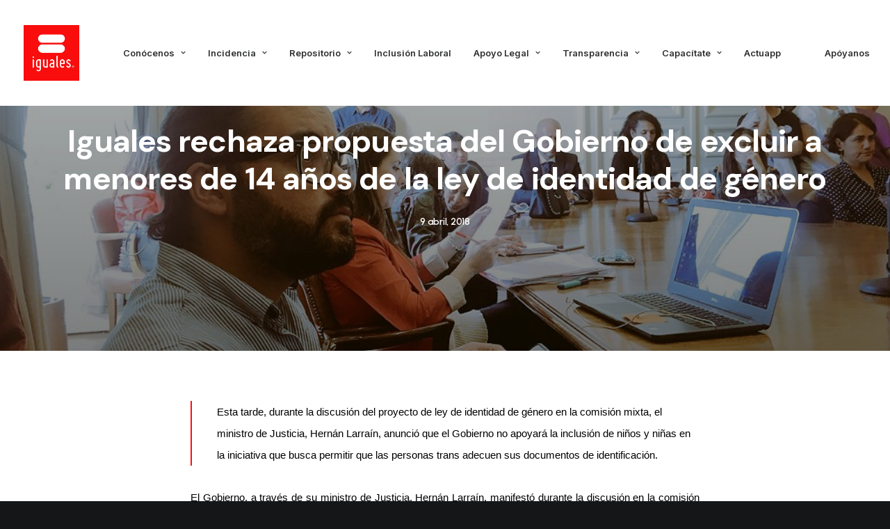

--- FILE ---
content_type: text/html; charset=UTF-8
request_url: https://iguales.cl/iguales-rechaza-propuesta-del-gobierno-excluir-menores-14-anos-la-ley-identidad-genero/
body_size: 18433
content:
<!DOCTYPE html>
<html class="no-touch" lang="es" xmlns="http://www.w3.org/1999/xhtml">
<head>
<meta http-equiv="Content-Type" content="text/html; charset=UTF-8">
<meta name="viewport" content="width=device-width, initial-scale=1">
<link rel="profile" href="http://gmpg.org/xfn/11">
<link rel="pingback" href="https://iguales.cl/xmlrpc.php">
<title>Iguales rechaza propuesta del Gobierno de excluir a menores de 14 años de la ley de identidad de género &#8211; Iguales</title>
<meta name='robots' content='max-image-preview:large' />
<link rel='dns-prefetch' href='//www.googletagmanager.com' />
<link rel='dns-prefetch' href='//fonts.googleapis.com' />
<link rel="alternate" type="application/rss+xml" title="Iguales &raquo; Feed" href="https://iguales.cl/feed/" />
<link rel="alternate" type="application/rss+xml" title="Iguales &raquo; Feed de los comentarios" href="https://iguales.cl/comments/feed/" />
<link rel="alternate" type="application/rss+xml" title="Iguales &raquo; Comentario Iguales rechaza propuesta del Gobierno de excluir a menores de 14 años de la ley de identidad de género del feed" href="https://iguales.cl/iguales-rechaza-propuesta-del-gobierno-excluir-menores-14-anos-la-ley-identidad-genero/feed/" />
<link rel="alternate" title="oEmbed (JSON)" type="application/json+oembed" href="https://iguales.cl/wp-json/oembed/1.0/embed?url=https%3A%2F%2Figuales.cl%2Figuales-rechaza-propuesta-del-gobierno-excluir-menores-14-anos-la-ley-identidad-genero%2F" />
<link rel="alternate" title="oEmbed (XML)" type="text/xml+oembed" href="https://iguales.cl/wp-json/oembed/1.0/embed?url=https%3A%2F%2Figuales.cl%2Figuales-rechaza-propuesta-del-gobierno-excluir-menores-14-anos-la-ley-identidad-genero%2F&#038;format=xml" />
<style id='wp-img-auto-sizes-contain-inline-css' type='text/css'>
img:is([sizes=auto i],[sizes^="auto," i]){contain-intrinsic-size:3000px 1500px}
/*# sourceURL=wp-img-auto-sizes-contain-inline-css */
</style>
<style id='wp-emoji-styles-inline-css' type='text/css'>

	img.wp-smiley, img.emoji {
		display: inline !important;
		border: none !important;
		box-shadow: none !important;
		height: 1em !important;
		width: 1em !important;
		margin: 0 0.07em !important;
		vertical-align: -0.1em !important;
		background: none !important;
		padding: 0 !important;
	}
/*# sourceURL=wp-emoji-styles-inline-css */
</style>
<style id='wp-block-library-inline-css' type='text/css'>
:root{--wp-block-synced-color:#7a00df;--wp-block-synced-color--rgb:122,0,223;--wp-bound-block-color:var(--wp-block-synced-color);--wp-editor-canvas-background:#ddd;--wp-admin-theme-color:#007cba;--wp-admin-theme-color--rgb:0,124,186;--wp-admin-theme-color-darker-10:#006ba1;--wp-admin-theme-color-darker-10--rgb:0,107,160.5;--wp-admin-theme-color-darker-20:#005a87;--wp-admin-theme-color-darker-20--rgb:0,90,135;--wp-admin-border-width-focus:2px}@media (min-resolution:192dpi){:root{--wp-admin-border-width-focus:1.5px}}.wp-element-button{cursor:pointer}:root .has-very-light-gray-background-color{background-color:#eee}:root .has-very-dark-gray-background-color{background-color:#313131}:root .has-very-light-gray-color{color:#eee}:root .has-very-dark-gray-color{color:#313131}:root .has-vivid-green-cyan-to-vivid-cyan-blue-gradient-background{background:linear-gradient(135deg,#00d084,#0693e3)}:root .has-purple-crush-gradient-background{background:linear-gradient(135deg,#34e2e4,#4721fb 50%,#ab1dfe)}:root .has-hazy-dawn-gradient-background{background:linear-gradient(135deg,#faaca8,#dad0ec)}:root .has-subdued-olive-gradient-background{background:linear-gradient(135deg,#fafae1,#67a671)}:root .has-atomic-cream-gradient-background{background:linear-gradient(135deg,#fdd79a,#004a59)}:root .has-nightshade-gradient-background{background:linear-gradient(135deg,#330968,#31cdcf)}:root .has-midnight-gradient-background{background:linear-gradient(135deg,#020381,#2874fc)}:root{--wp--preset--font-size--normal:16px;--wp--preset--font-size--huge:42px}.has-regular-font-size{font-size:1em}.has-larger-font-size{font-size:2.625em}.has-normal-font-size{font-size:var(--wp--preset--font-size--normal)}.has-huge-font-size{font-size:var(--wp--preset--font-size--huge)}.has-text-align-center{text-align:center}.has-text-align-left{text-align:left}.has-text-align-right{text-align:right}.has-fit-text{white-space:nowrap!important}#end-resizable-editor-section{display:none}.aligncenter{clear:both}.items-justified-left{justify-content:flex-start}.items-justified-center{justify-content:center}.items-justified-right{justify-content:flex-end}.items-justified-space-between{justify-content:space-between}.screen-reader-text{border:0;clip-path:inset(50%);height:1px;margin:-1px;overflow:hidden;padding:0;position:absolute;width:1px;word-wrap:normal!important}.screen-reader-text:focus{background-color:#ddd;clip-path:none;color:#444;display:block;font-size:1em;height:auto;left:5px;line-height:normal;padding:15px 23px 14px;text-decoration:none;top:5px;width:auto;z-index:100000}html :where(.has-border-color){border-style:solid}html :where([style*=border-top-color]){border-top-style:solid}html :where([style*=border-right-color]){border-right-style:solid}html :where([style*=border-bottom-color]){border-bottom-style:solid}html :where([style*=border-left-color]){border-left-style:solid}html :where([style*=border-width]){border-style:solid}html :where([style*=border-top-width]){border-top-style:solid}html :where([style*=border-right-width]){border-right-style:solid}html :where([style*=border-bottom-width]){border-bottom-style:solid}html :where([style*=border-left-width]){border-left-style:solid}html :where(img[class*=wp-image-]){height:auto;max-width:100%}:where(figure){margin:0 0 1em}html :where(.is-position-sticky){--wp-admin--admin-bar--position-offset:var(--wp-admin--admin-bar--height,0px)}@media screen and (max-width:600px){html :where(.is-position-sticky){--wp-admin--admin-bar--position-offset:0px}}

/*# sourceURL=wp-block-library-inline-css */
</style><style id='global-styles-inline-css' type='text/css'>
:root{--wp--preset--aspect-ratio--square: 1;--wp--preset--aspect-ratio--4-3: 4/3;--wp--preset--aspect-ratio--3-4: 3/4;--wp--preset--aspect-ratio--3-2: 3/2;--wp--preset--aspect-ratio--2-3: 2/3;--wp--preset--aspect-ratio--16-9: 16/9;--wp--preset--aspect-ratio--9-16: 9/16;--wp--preset--color--black: #000000;--wp--preset--color--cyan-bluish-gray: #abb8c3;--wp--preset--color--white: #ffffff;--wp--preset--color--pale-pink: #f78da7;--wp--preset--color--vivid-red: #cf2e2e;--wp--preset--color--luminous-vivid-orange: #ff6900;--wp--preset--color--luminous-vivid-amber: #fcb900;--wp--preset--color--light-green-cyan: #7bdcb5;--wp--preset--color--vivid-green-cyan: #00d084;--wp--preset--color--pale-cyan-blue: #8ed1fc;--wp--preset--color--vivid-cyan-blue: #0693e3;--wp--preset--color--vivid-purple: #9b51e0;--wp--preset--gradient--vivid-cyan-blue-to-vivid-purple: linear-gradient(135deg,rgb(6,147,227) 0%,rgb(155,81,224) 100%);--wp--preset--gradient--light-green-cyan-to-vivid-green-cyan: linear-gradient(135deg,rgb(122,220,180) 0%,rgb(0,208,130) 100%);--wp--preset--gradient--luminous-vivid-amber-to-luminous-vivid-orange: linear-gradient(135deg,rgb(252,185,0) 0%,rgb(255,105,0) 100%);--wp--preset--gradient--luminous-vivid-orange-to-vivid-red: linear-gradient(135deg,rgb(255,105,0) 0%,rgb(207,46,46) 100%);--wp--preset--gradient--very-light-gray-to-cyan-bluish-gray: linear-gradient(135deg,rgb(238,238,238) 0%,rgb(169,184,195) 100%);--wp--preset--gradient--cool-to-warm-spectrum: linear-gradient(135deg,rgb(74,234,220) 0%,rgb(151,120,209) 20%,rgb(207,42,186) 40%,rgb(238,44,130) 60%,rgb(251,105,98) 80%,rgb(254,248,76) 100%);--wp--preset--gradient--blush-light-purple: linear-gradient(135deg,rgb(255,206,236) 0%,rgb(152,150,240) 100%);--wp--preset--gradient--blush-bordeaux: linear-gradient(135deg,rgb(254,205,165) 0%,rgb(254,45,45) 50%,rgb(107,0,62) 100%);--wp--preset--gradient--luminous-dusk: linear-gradient(135deg,rgb(255,203,112) 0%,rgb(199,81,192) 50%,rgb(65,88,208) 100%);--wp--preset--gradient--pale-ocean: linear-gradient(135deg,rgb(255,245,203) 0%,rgb(182,227,212) 50%,rgb(51,167,181) 100%);--wp--preset--gradient--electric-grass: linear-gradient(135deg,rgb(202,248,128) 0%,rgb(113,206,126) 100%);--wp--preset--gradient--midnight: linear-gradient(135deg,rgb(2,3,129) 0%,rgb(40,116,252) 100%);--wp--preset--font-size--small: 13px;--wp--preset--font-size--medium: 20px;--wp--preset--font-size--large: 36px;--wp--preset--font-size--x-large: 42px;--wp--preset--spacing--20: 0.44rem;--wp--preset--spacing--30: 0.67rem;--wp--preset--spacing--40: 1rem;--wp--preset--spacing--50: 1.5rem;--wp--preset--spacing--60: 2.25rem;--wp--preset--spacing--70: 3.38rem;--wp--preset--spacing--80: 5.06rem;--wp--preset--shadow--natural: 6px 6px 9px rgba(0, 0, 0, 0.2);--wp--preset--shadow--deep: 12px 12px 50px rgba(0, 0, 0, 0.4);--wp--preset--shadow--sharp: 6px 6px 0px rgba(0, 0, 0, 0.2);--wp--preset--shadow--outlined: 6px 6px 0px -3px rgb(255, 255, 255), 6px 6px rgb(0, 0, 0);--wp--preset--shadow--crisp: 6px 6px 0px rgb(0, 0, 0);}:where(.is-layout-flex){gap: 0.5em;}:where(.is-layout-grid){gap: 0.5em;}body .is-layout-flex{display: flex;}.is-layout-flex{flex-wrap: wrap;align-items: center;}.is-layout-flex > :is(*, div){margin: 0;}body .is-layout-grid{display: grid;}.is-layout-grid > :is(*, div){margin: 0;}:where(.wp-block-columns.is-layout-flex){gap: 2em;}:where(.wp-block-columns.is-layout-grid){gap: 2em;}:where(.wp-block-post-template.is-layout-flex){gap: 1.25em;}:where(.wp-block-post-template.is-layout-grid){gap: 1.25em;}.has-black-color{color: var(--wp--preset--color--black) !important;}.has-cyan-bluish-gray-color{color: var(--wp--preset--color--cyan-bluish-gray) !important;}.has-white-color{color: var(--wp--preset--color--white) !important;}.has-pale-pink-color{color: var(--wp--preset--color--pale-pink) !important;}.has-vivid-red-color{color: var(--wp--preset--color--vivid-red) !important;}.has-luminous-vivid-orange-color{color: var(--wp--preset--color--luminous-vivid-orange) !important;}.has-luminous-vivid-amber-color{color: var(--wp--preset--color--luminous-vivid-amber) !important;}.has-light-green-cyan-color{color: var(--wp--preset--color--light-green-cyan) !important;}.has-vivid-green-cyan-color{color: var(--wp--preset--color--vivid-green-cyan) !important;}.has-pale-cyan-blue-color{color: var(--wp--preset--color--pale-cyan-blue) !important;}.has-vivid-cyan-blue-color{color: var(--wp--preset--color--vivid-cyan-blue) !important;}.has-vivid-purple-color{color: var(--wp--preset--color--vivid-purple) !important;}.has-black-background-color{background-color: var(--wp--preset--color--black) !important;}.has-cyan-bluish-gray-background-color{background-color: var(--wp--preset--color--cyan-bluish-gray) !important;}.has-white-background-color{background-color: var(--wp--preset--color--white) !important;}.has-pale-pink-background-color{background-color: var(--wp--preset--color--pale-pink) !important;}.has-vivid-red-background-color{background-color: var(--wp--preset--color--vivid-red) !important;}.has-luminous-vivid-orange-background-color{background-color: var(--wp--preset--color--luminous-vivid-orange) !important;}.has-luminous-vivid-amber-background-color{background-color: var(--wp--preset--color--luminous-vivid-amber) !important;}.has-light-green-cyan-background-color{background-color: var(--wp--preset--color--light-green-cyan) !important;}.has-vivid-green-cyan-background-color{background-color: var(--wp--preset--color--vivid-green-cyan) !important;}.has-pale-cyan-blue-background-color{background-color: var(--wp--preset--color--pale-cyan-blue) !important;}.has-vivid-cyan-blue-background-color{background-color: var(--wp--preset--color--vivid-cyan-blue) !important;}.has-vivid-purple-background-color{background-color: var(--wp--preset--color--vivid-purple) !important;}.has-black-border-color{border-color: var(--wp--preset--color--black) !important;}.has-cyan-bluish-gray-border-color{border-color: var(--wp--preset--color--cyan-bluish-gray) !important;}.has-white-border-color{border-color: var(--wp--preset--color--white) !important;}.has-pale-pink-border-color{border-color: var(--wp--preset--color--pale-pink) !important;}.has-vivid-red-border-color{border-color: var(--wp--preset--color--vivid-red) !important;}.has-luminous-vivid-orange-border-color{border-color: var(--wp--preset--color--luminous-vivid-orange) !important;}.has-luminous-vivid-amber-border-color{border-color: var(--wp--preset--color--luminous-vivid-amber) !important;}.has-light-green-cyan-border-color{border-color: var(--wp--preset--color--light-green-cyan) !important;}.has-vivid-green-cyan-border-color{border-color: var(--wp--preset--color--vivid-green-cyan) !important;}.has-pale-cyan-blue-border-color{border-color: var(--wp--preset--color--pale-cyan-blue) !important;}.has-vivid-cyan-blue-border-color{border-color: var(--wp--preset--color--vivid-cyan-blue) !important;}.has-vivid-purple-border-color{border-color: var(--wp--preset--color--vivid-purple) !important;}.has-vivid-cyan-blue-to-vivid-purple-gradient-background{background: var(--wp--preset--gradient--vivid-cyan-blue-to-vivid-purple) !important;}.has-light-green-cyan-to-vivid-green-cyan-gradient-background{background: var(--wp--preset--gradient--light-green-cyan-to-vivid-green-cyan) !important;}.has-luminous-vivid-amber-to-luminous-vivid-orange-gradient-background{background: var(--wp--preset--gradient--luminous-vivid-amber-to-luminous-vivid-orange) !important;}.has-luminous-vivid-orange-to-vivid-red-gradient-background{background: var(--wp--preset--gradient--luminous-vivid-orange-to-vivid-red) !important;}.has-very-light-gray-to-cyan-bluish-gray-gradient-background{background: var(--wp--preset--gradient--very-light-gray-to-cyan-bluish-gray) !important;}.has-cool-to-warm-spectrum-gradient-background{background: var(--wp--preset--gradient--cool-to-warm-spectrum) !important;}.has-blush-light-purple-gradient-background{background: var(--wp--preset--gradient--blush-light-purple) !important;}.has-blush-bordeaux-gradient-background{background: var(--wp--preset--gradient--blush-bordeaux) !important;}.has-luminous-dusk-gradient-background{background: var(--wp--preset--gradient--luminous-dusk) !important;}.has-pale-ocean-gradient-background{background: var(--wp--preset--gradient--pale-ocean) !important;}.has-electric-grass-gradient-background{background: var(--wp--preset--gradient--electric-grass) !important;}.has-midnight-gradient-background{background: var(--wp--preset--gradient--midnight) !important;}.has-small-font-size{font-size: var(--wp--preset--font-size--small) !important;}.has-medium-font-size{font-size: var(--wp--preset--font-size--medium) !important;}.has-large-font-size{font-size: var(--wp--preset--font-size--large) !important;}.has-x-large-font-size{font-size: var(--wp--preset--font-size--x-large) !important;}
/*# sourceURL=global-styles-inline-css */
</style>

<style id='classic-theme-styles-inline-css' type='text/css'>
/*! This file is auto-generated */
.wp-block-button__link{color:#fff;background-color:#32373c;border-radius:9999px;box-shadow:none;text-decoration:none;padding:calc(.667em + 2px) calc(1.333em + 2px);font-size:1.125em}.wp-block-file__button{background:#32373c;color:#fff;text-decoration:none}
/*# sourceURL=/wp-includes/css/classic-themes.min.css */
</style>
<link rel='stylesheet' id='contact-form-7-css' href='https://iguales.cl/wp-content/plugins/contact-form-7/includes/css/styles.css?ver=6.1.4' type='text/css' media='all' />
<link rel='stylesheet' id='uncodefont-google-css' href='//fonts.googleapis.com/css?family=Lora%3Aregular%2Citalic%2C700%2C700italic%7CRoboto+Condensed%3A300%2C300italic%2Cregular%2Citalic%2C700%2C700italic%7CCormorant%3A300%2C300italic%2Cregular%2Citalic%2C500%2C500italic%2C600%2C600italic%2C700%2C700italic%7CInter%3A100%2C200%2C300%2Cregular%2C500%2C600%2C700%2C800%2C900%7CDM+Sans%3Aregular%2Citalic%2C500%2C500italic%2C700%2C700italic%7CRoboto+Mono%3A100%2C200%2C300%2Cregular%2C500%2C600%2C700%2C100italic%2C200italic%2C300italic%2Citalic%2C500italic%2C600italic%2C700italic%7CJost%3A100%2C200%2C300%2Cregular%2C500%2C600%2C700%2C800%2C900%2C100italic%2C200italic%2C300italic%2Citalic%2C500italic%2C600italic%2C700italic%2C800italic%2C900italic%7CSpace+Grotesk%3A300%2Cregular%2C500%2C600%2C700%7CUrbanist%3A100%2C200%2C300%2Cregular%2C500%2C600%2C700%2C800%2C900%2C100italic%2C200italic%2C300italic%2Citalic%2C500italic%2C600italic%2C700italic%2C800italic%2C900italic%7CPoppins%3A100%2C100italic%2C200%2C200italic%2C300%2C300italic%2Cregular%2Citalic%2C500%2C500italic%2C600%2C600italic%2C700%2C700italic%2C800%2C800italic%2C900%2C900italic&#038;subset=vietnamese%2Ccyrillic%2Clatin%2Ccyrillic-ext%2Clatin-ext%2Cgreek%2Cgreek-ext%2Cdevanagari&#038;ver=2.6.2' type='text/css' media='all' />
<link rel='stylesheet' id='uncode-privacy-css' href='https://iguales.cl/wp-content/plugins/uncode-privacy/assets/css/uncode-privacy-public.css?ver=2.2.1' type='text/css' media='all' />
<link rel='stylesheet' id='uncode-style-css' href='https://iguales.cl/wp-content/themes/uncode/library/css/style.css?ver=2082439659' type='text/css' media='all' />
<style id='uncode-style-inline-css' type='text/css'>

@media (min-width: 960px) { .limit-width { max-width: 1200px; margin: auto;}}
body.menu-custom-padding .col-lg-0.logo-container, body.menu-custom-padding .col-lg-2.logo-container, body.menu-custom-padding .col-lg-12 .logo-container, body.menu-custom-padding .col-lg-4.logo-container { padding-top: 36px; padding-bottom: 36px; }
body.menu-custom-padding .col-lg-0.logo-container.shrinked, body.menu-custom-padding .col-lg-2.logo-container.shrinked, body.menu-custom-padding .col-lg-12 .logo-container.shrinked, body.menu-custom-padding .col-lg-4.logo-container.shrinked { padding-top: 27px; padding-bottom: 27px; }
@media (max-width: 959px) { body.menu-custom-padding .menu-container .logo-container { padding-top: 27px !important; padding-bottom: 27px !important; } }
#changer-back-color { transition: background-color 1000ms cubic-bezier(0.25, 1, 0.5, 1) !important; } #changer-back-color > div { transition: opacity 1000ms cubic-bezier(0.25, 1, 0.5, 1) !important; } body.bg-changer-init.disable-hover .main-wrapper .style-light,  body.bg-changer-init.disable-hover .main-wrapper .style-light h1,  body.bg-changer-init.disable-hover .main-wrapper .style-light h2, body.bg-changer-init.disable-hover .main-wrapper .style-light h3, body.bg-changer-init.disable-hover .main-wrapper .style-light h4, body.bg-changer-init.disable-hover .main-wrapper .style-light h5, body.bg-changer-init.disable-hover .main-wrapper .style-light h6, body.bg-changer-init.disable-hover .main-wrapper .style-light a, body.bg-changer-init.disable-hover .main-wrapper .style-dark, body.bg-changer-init.disable-hover .main-wrapper .style-dark h1, body.bg-changer-init.disable-hover .main-wrapper .style-dark h2, body.bg-changer-init.disable-hover .main-wrapper .style-dark h3, body.bg-changer-init.disable-hover .main-wrapper .style-dark h4, body.bg-changer-init.disable-hover .main-wrapper .style-dark h5, body.bg-changer-init.disable-hover .main-wrapper .style-dark h6, body.bg-changer-init.disable-hover .main-wrapper .style-dark a { transition: color 1000ms cubic-bezier(0.25, 1, 0.5, 1) !important; } body.bg-changer-init.disable-hover .main-wrapper .heading-text-highlight-inner { transition-property: right, background; transition-duration: 1000ms }
/*# sourceURL=uncode-style-inline-css */
</style>
<link rel='stylesheet' id='uncode-icons-css' href='https://iguales.cl/wp-content/themes/uncode/library/css/uncode-icons.css?ver=2082439659' type='text/css' media='all' />
<link rel='stylesheet' id='uncode-custom-style-css' href='https://iguales.cl/wp-content/themes/uncode/library/css/style-custom.css?ver=2082439659' type='text/css' media='all' />
<style id='uncode-custom-style-inline-css' type='text/css'>
body.custom-background {background-image:none !important;}@media (max-width:959px) and (max-width:959px){body.menu-mobile-centered .main-menu-container .menu-horizontal .menu-horizontal-inner ul.menu-smart:not(.menu-smart-social) ul, body.menu-mobile-centered .vmenu-container .vmenu-row-wrapper .vmenu-wrap-cell ul.menu-smart:not(.menu-smart-social) ul, body.menu-mobile-centered .overlay-menu .navbar-main .menu-sidebar-inner ul.menu-smart:not(.menu-smart-social) ul {padding-top:30px;padding-bottom:30px;background-color:#ccc !important;}}body.hmenu-position-center .logo-container {min-width:100px;}
/*# sourceURL=uncode-custom-style-inline-css */
</style>
<script type="text/javascript" src="https://iguales.cl/wp-includes/js/jquery/jquery.min.js?ver=3.7.1" id="jquery-core-js"></script>
<script type="text/javascript" src="https://iguales.cl/wp-includes/js/jquery/jquery-migrate.min.js?ver=3.4.1" id="jquery-migrate-js"></script>
<script type="text/javascript" id="uncode-init-js-extra">
/* <![CDATA[ */
var SiteParameters = {"days":"days","hours":"hours","minutes":"minutes","seconds":"seconds","constant_scroll":"on","scroll_speed":"12.25","parallax_factor":"0.1","loading":"Loading\u2026","slide_name":"slide","slide_footer":"footer","ajax_url":"https://iguales.cl/wp-admin/admin-ajax.php","nonce_adaptive_images":"ccb904f5d5","nonce_srcset_async":"49bd99109c","enable_debug":"","block_mobile_videos":"","is_frontend_editor":"","main_width":["1200","px"],"mobile_parallax_allowed":"","wireframes_plugin_active":"1","sticky_elements":"on","lazyload_type":"","resize_quality":"70","register_metadata":"1","bg_changer_time":"1000","update_wc_fragments":"1","optimize_shortpixel_image":"","custom_cursor_selector":"[href], .trigger-overlay, .owl-next, .owl-prev, .owl-dot, input[type=\"submit\"], button[type=\"submit\"], a[class^=\"ilightbox\"], .ilightbox-thumbnail, .ilightbox-prev, .ilightbox-next, .overlay-close, .unmodal-close, .qty-inset \u003E span, .share-button li, .uncode-post-titles .tmb.tmb-click-area, .btn-link, .tmb-click-row .t-inside, .lg-outer button, .lg-thumb img","mobile_parallax_animation":"","lbox_enhanced":"","native_media_player":"","dynamic_srcset_active":"1","dynamic_srcset_bg_mobile_breakpoint":"570","dynamic_srcset_bunch_limit":"1","dynamic_srcset_bg_mobile_size":"900","activate_webp":"","force_webp":""};
//# sourceURL=uncode-init-js-extra
/* ]]> */
</script>
<script type="text/javascript" src="https://iguales.cl/wp-content/themes/uncode/library/js/init.js?ver=2082439659" id="uncode-init-js"></script>

<!-- Google tag (gtag.js) snippet added by Site Kit -->
<!-- Google Analytics snippet added by Site Kit -->
<script type="text/javascript" src="https://www.googletagmanager.com/gtag/js?id=G-8C1C888NW5" id="google_gtagjs-js" async></script>
<script type="text/javascript" id="google_gtagjs-js-after">
/* <![CDATA[ */
window.dataLayer = window.dataLayer || [];function gtag(){dataLayer.push(arguments);}
gtag("set","linker",{"domains":["iguales.cl"]});
gtag("js", new Date());
gtag("set", "developer_id.dZTNiMT", true);
gtag("config", "G-8C1C888NW5");
//# sourceURL=google_gtagjs-js-after
/* ]]> */
</script>
<link rel="https://api.w.org/" href="https://iguales.cl/wp-json/" /><link rel="alternate" title="JSON" type="application/json" href="https://iguales.cl/wp-json/wp/v2/posts/50840" /><link rel="EditURI" type="application/rsd+xml" title="RSD" href="https://iguales.cl/xmlrpc.php?rsd" />
<meta name="generator" content="WordPress 6.9" />
<link rel="canonical" href="https://iguales.cl/iguales-rechaza-propuesta-del-gobierno-excluir-menores-14-anos-la-ley-identidad-genero/" />
<link rel='shortlink' href='https://iguales.cl/?p=50840' />
<meta name="generator" content="Site Kit by Google 1.167.0" /><style type="text/css">.recentcomments a{display:inline !important;padding:0 !important;margin:0 !important;}</style><style type="text/css" id="custom-background-css">
body.custom-background { background-image: url("https://www.iguales.cl/wp-content/uploads/2016/01/40769392641_4e8e7bb36b_k.jpg"); background-position: left top; background-size: auto; background-repeat: repeat; background-attachment: scroll; }
</style>
	<meta name="generator" content="Powered by Slider Revolution 6.5.21 - responsive, Mobile-Friendly Slider Plugin for WordPress with comfortable drag and drop interface." />
<link rel="icon" href="https://iguales.cl/wp-content/uploads/2022/05/cropped-cropped-logo-iguales®-cuadrado-rojo-32x32.jpg" sizes="32x32" />
<link rel="icon" href="https://iguales.cl/wp-content/uploads/2022/05/cropped-cropped-logo-iguales®-cuadrado-rojo-192x192.jpg" sizes="192x192" />
<link rel="apple-touch-icon" href="https://iguales.cl/wp-content/uploads/2022/05/cropped-cropped-logo-iguales®-cuadrado-rojo-180x180.jpg" />
<meta name="msapplication-TileImage" content="https://iguales.cl/wp-content/uploads/2022/05/cropped-cropped-logo-iguales®-cuadrado-rojo-270x270.jpg" />
<script>function setREVStartSize(e){
			//window.requestAnimationFrame(function() {
				window.RSIW = window.RSIW===undefined ? window.innerWidth : window.RSIW;
				window.RSIH = window.RSIH===undefined ? window.innerHeight : window.RSIH;
				try {
					var pw = document.getElementById(e.c).parentNode.offsetWidth,
						newh;
					pw = pw===0 || isNaN(pw) ? window.RSIW : pw;
					e.tabw = e.tabw===undefined ? 0 : parseInt(e.tabw);
					e.thumbw = e.thumbw===undefined ? 0 : parseInt(e.thumbw);
					e.tabh = e.tabh===undefined ? 0 : parseInt(e.tabh);
					e.thumbh = e.thumbh===undefined ? 0 : parseInt(e.thumbh);
					e.tabhide = e.tabhide===undefined ? 0 : parseInt(e.tabhide);
					e.thumbhide = e.thumbhide===undefined ? 0 : parseInt(e.thumbhide);
					e.mh = e.mh===undefined || e.mh=="" || e.mh==="auto" ? 0 : parseInt(e.mh,0);
					if(e.layout==="fullscreen" || e.l==="fullscreen")
						newh = Math.max(e.mh,window.RSIH);
					else{
						e.gw = Array.isArray(e.gw) ? e.gw : [e.gw];
						for (var i in e.rl) if (e.gw[i]===undefined || e.gw[i]===0) e.gw[i] = e.gw[i-1];
						e.gh = e.el===undefined || e.el==="" || (Array.isArray(e.el) && e.el.length==0)? e.gh : e.el;
						e.gh = Array.isArray(e.gh) ? e.gh : [e.gh];
						for (var i in e.rl) if (e.gh[i]===undefined || e.gh[i]===0) e.gh[i] = e.gh[i-1];
											
						var nl = new Array(e.rl.length),
							ix = 0,
							sl;
						e.tabw = e.tabhide>=pw ? 0 : e.tabw;
						e.thumbw = e.thumbhide>=pw ? 0 : e.thumbw;
						e.tabh = e.tabhide>=pw ? 0 : e.tabh;
						e.thumbh = e.thumbhide>=pw ? 0 : e.thumbh;
						for (var i in e.rl) nl[i] = e.rl[i]<window.RSIW ? 0 : e.rl[i];
						sl = nl[0];
						for (var i in nl) if (sl>nl[i] && nl[i]>0) { sl = nl[i]; ix=i;}
						var m = pw>(e.gw[ix]+e.tabw+e.thumbw) ? 1 : (pw-(e.tabw+e.thumbw)) / (e.gw[ix]);
						newh =  (e.gh[ix] * m) + (e.tabh + e.thumbh);
					}
					var el = document.getElementById(e.c);
					if (el!==null && el) el.style.height = newh+"px";
					el = document.getElementById(e.c+"_wrapper");
					if (el!==null && el) {
						el.style.height = newh+"px";
						el.style.display = "block";
					}
				} catch(e){
					console.log("Failure at Presize of Slider:" + e)
				}
			//});
		  };</script>
		<style type="text/css" id="wp-custom-css">
			.owl-carousel-wrapper.errornpli{min-height:400px!important;}
.icon-box-left .icon-box-fa-5x-back {height:4em;}

.owl-dots .owl-dot span {
    width: 15px;
    height: 15px;}
    
.owl-dots-inside .owl-dots .owl-dot span{opacity:1;}

/*SOLO POR SLIDE DE MANIFESTACION EN HOME CARRUSEL*/
.btn-color-xsdn.btn-outline:not(.btn-hover-nobg):not(.btn-text-skin):hover{color: #dd2727 !important;}

/*SLIDE EQUIDAD*/
.style-color-185618-bg {
    background-color: #003588;
}

/*SLIDE SOMOS FAMILIA*/
.style-somos-familia-bg {
    background-color: #da281c;
}

/* FORM SUSCRIPCIÓN */
form#sf_form_salesforce_w2l_lead_1 input {
    width: 100%;
    height: 35px;
    margin-bottom: 5px;
    border-radius: 0;
    background: #2d2d2d;
    border: none;
}

form#sf_form_salesforce_w2l_lead_1 label {
    color: #fff;
    font-weight: 100;
    font-size: 13px;
}

.sf_field.sf_field_cb.sf_type_checkbox.sf_cc_user {
    display: none;
}

.w2lsubmit input {
    background: #f90c0d !important;
    color: #fff;
    height: 60px !important;
}

.w2lsubmit input:hover{
	background:#bc1312!important;
}

p#requiredfieldsmsg {
    margin: 0;
    font-size: 11px;
}		</style>
		<noscript><style> .wpb_animate_when_almost_visible { opacity: 1; }</style></noscript><link rel='stylesheet' id='sfwp2lcss-css' href='https://iguales.cl/wp-content/plugins/salesforce-wordpress-to-lead/assets/css/sfwp2l.css?ver=6.9' type='text/css' media='all' />
<link rel='stylesheet' id='rs-plugin-settings-css' href='https://iguales.cl/wp-content/plugins/revslider/public/assets/css/rs6.css?ver=6.5.21' type='text/css' media='all' />
<style id='rs-plugin-settings-inline-css' type='text/css'>
#rs-demo-id {}
/*# sourceURL=rs-plugin-settings-inline-css */
</style>
</head>
<body class="wp-singular post-template-default single single-post postid-50840 single-format-standard custom-background wp-theme-uncode  style-color-wayh-bg hormenu-position-left megamenu-full-submenu hmenu hmenu-position-center header-full-width main-center-align menu-mobile-animated menu-mobile-transparent menu-custom-padding menu-mobile-centered menu-has-cta mobile-parallax-not-allowed ilb-no-bounce unreg qw-body-scroll-disabled megamenu-side-to-side menu-sticky-fix wpb-js-composer js-comp-ver-6.9.0 vc_responsive" data-border="0">
		<div id="vh_layout_help"></div><div class="body-borders" data-border="0"><div class="top-border body-border-shadow"></div><div class="right-border body-border-shadow"></div><div class="bottom-border body-border-shadow"></div><div class="left-border body-border-shadow"></div><div class="top-border style-color-xsdn-bg"></div><div class="right-border style-color-xsdn-bg"></div><div class="bottom-border style-color-xsdn-bg"></div><div class="left-border style-color-xsdn-bg"></div></div>	<div class="box-wrapper">
		<div class="box-container">
		<script type="text/javascript" id="initBox">UNCODE.initBox();</script>
		<div class="menu-wrapper menu-sticky">
													
													<header id="masthead" class="navbar menu-primary menu-light submenu-light menu-transparent menu-add-padding style-light-original menu-absolute menu-animated menu-with-logo">
														<div class="menu-container style-color-xsdn-bg menu-no-borders needs-after">
															<div class="row-menu">
																<div class="row-menu-inner">
																	<div id="logo-container-mobile" class="col-lg-0 logo-container middle">
																		<div id="main-logo" class="navbar-header style-light">
																			<a href="https://iguales.cl/" class="navbar-brand" data-padding-shrink ="27" data-minheight="14"><div class="logo-image main-logo logo-skinnable" data-maxheight="80" style="height: 80px;"><img fetchpriority="high" decoding="async" src="https://iguales.cl/wp-content/uploads/2022/05/logo-iguales®-cuadrado-rojo.jpg" alt="logo" width="1202" height="1202" class="img-responsive" /></div></a>
																		</div>
																		<div class="mmb-container"><div class="mobile-additional-icons"><a class="desktop-hidden  mobile-search-icon trigger-overlay mobile-additional-icon" data-area="search" data-container="box-container" href="#"><span class="search-icon-container additional-icon-container"><i class="fa fa-search3"></i></span></a></div><div class="mobile-menu-button mobile-menu-button-light lines-button"><span class="lines"><span></span></span></div></div>
																	</div>
																	<div class="col-lg-12 main-menu-container middle">
																		<div class="menu-horizontal menu-dd-shadow-darker-lg menu-sub-enhanced">
																			<div class="menu-horizontal-inner">
																				<div class="nav navbar-nav navbar-main navbar-nav-first"><ul id="menu-menu-iguales" class="menu-primary-inner menu-smart sm"><li id="menu-item-110666" class="menu-item menu-item-type-custom menu-item-object-custom menu-item-has-children menu-item-110666 dropdown menu-item-link"><a title="Conócenos" href="#" data-toggle="dropdown" class="dropdown-toggle" data-type="title">Conócenos<i class="fa fa-angle-down fa-dropdown"></i></a>
<ul role="menu" class="drop-menu">
	<li id="menu-item-111271" class="menu-item menu-item-type-post_type menu-item-object-page menu-item-111271"><a title="Principios" href="https://iguales.cl/principios/">Principios<i class="fa fa-angle-right fa-dropdown"></i></a></li>
	<li id="menu-item-111270" class="menu-item menu-item-type-post_type menu-item-object-page menu-item-111270"><a title="Historia" href="https://iguales.cl/historia/">Historia<i class="fa fa-angle-right fa-dropdown"></i></a></li>
	<li id="menu-item-111239" class="menu-item menu-item-type-post_type menu-item-object-page menu-item-111239"><a title="Equipo" href="https://iguales.cl/equipo/">Equipo<i class="fa fa-angle-right fa-dropdown"></i></a></li>
	<li id="menu-item-111191" class="menu-item menu-item-type-post_type menu-item-object-page menu-item-111191"><a title="Directorio" href="https://iguales.cl/directorio/">Directorio<i class="fa fa-angle-right fa-dropdown"></i></a></li>
</ul>
</li>
<li id="menu-item-110667" class="menu-item menu-item-type-custom menu-item-object-custom menu-item-has-children menu-item-110667 dropdown menu-item-link"><a title="Incidencia" href="#" data-toggle="dropdown" class="dropdown-toggle" data-type="title">Incidencia<i class="fa fa-angle-down fa-dropdown"></i></a>
<ul role="menu" class="drop-menu">
	<li id="menu-item-111611" class="menu-item menu-item-type-post_type menu-item-object-page menu-item-111611"><a title="Ley Antidiscriminación" href="https://iguales.cl/incidencia-politica/ley-antidiscriminacion/">Ley Antidiscriminación<i class="fa fa-angle-right fa-dropdown"></i></a></li>
	<li id="menu-item-111610" class="menu-item menu-item-type-post_type menu-item-object-page menu-item-111610"><a title="Fallo Atala" href="https://iguales.cl/incidencia-politica/fallo-atala/">Fallo Atala<i class="fa fa-angle-right fa-dropdown"></i></a></li>
	<li id="menu-item-111609" class="menu-item menu-item-type-post_type menu-item-object-page menu-item-111609"><a title="Matrimonio Igualitario" href="https://iguales.cl/incidencia-politica/matrimonio-igualitario/">Matrimonio Igualitario<i class="fa fa-angle-right fa-dropdown"></i></a></li>
	<li id="menu-item-111608" class="menu-item menu-item-type-post_type menu-item-object-page menu-item-111608"><a title="Ley de identidad de género" href="https://iguales.cl/incidencia-politica/ley-de-identidad-de-genero/">Ley de identidad de género<i class="fa fa-angle-right fa-dropdown"></i></a></li>
	<li id="menu-item-111607" class="menu-item menu-item-type-post_type menu-item-object-page menu-item-111607"><a title="Reforma Ley de adopción" href="https://iguales.cl/incidencia-politica/ley-de-adopcion/">Reforma Ley de adopción<i class="fa fa-angle-right fa-dropdown"></i></a></li>
	<li id="menu-item-111606" class="menu-item menu-item-type-post_type menu-item-object-page menu-item-111606"><a title="Unión civil" href="https://iguales.cl/incidencia-politica/union-civil/">Unión civil<i class="fa fa-angle-right fa-dropdown"></i></a></li>
	<li id="menu-item-111605" class="menu-item menu-item-type-post_type menu-item-object-page menu-item-111605"><a title="Convención Constitucional" href="https://iguales.cl/incidencia-politica/convencion-constitucional/">Convención Constitucional<i class="fa fa-angle-right fa-dropdown"></i></a></li>
	<li id="menu-item-112598" class="menu-item menu-item-type-post_type menu-item-object-page menu-item-112598"><a title="Primera doble filiación materna en Chile" href="https://iguales.cl/incidencia-politica/primera-doble-filiacion-materna-en-chile/">Primera doble filiación materna en Chile<i class="fa fa-angle-right fa-dropdown"></i></a></li>
	<li id="menu-item-112602" class="menu-item menu-item-type-post_type menu-item-object-page menu-item-112602"><a title="Ley José Matías" href="https://iguales.cl/incidencia-politica/ley-jose-matias/">Ley José Matías<i class="fa fa-angle-right fa-dropdown"></i></a></li>
	<li id="menu-item-111821" class="menu-item menu-item-type-post_type menu-item-object-page menu-item-111821"><a title="Campañas" href="https://iguales.cl/campanas/">Campañas<i class="fa fa-angle-right fa-dropdown"></i></a></li>
	<li id="menu-item-111823" class="menu-item menu-item-type-post_type menu-item-object-page menu-item-111823"><a title="Eventos" href="https://iguales.cl/eventos/">Eventos<i class="fa fa-angle-right fa-dropdown"></i></a></li>
</ul>
</li>
<li id="menu-item-112568" class="menu-item menu-item-type-custom menu-item-object-custom menu-item-has-children menu-item-112568 dropdown menu-item-link"><a title="Repositorio" href="#" data-toggle="dropdown" class="dropdown-toggle" data-type="title">Repositorio<i class="fa fa-angle-down fa-dropdown"></i></a>
<ul role="menu" class="drop-menu">
	<li id="menu-item-111797" class="menu-item menu-item-type-post_type menu-item-object-page menu-item-111797"><a title="Informes y documentos" href="https://iguales.cl/repositorio-informes-y-documentos/">Informes y documentos<i class="fa fa-angle-right fa-dropdown"></i></a></li>
	<li id="menu-item-112573" class="menu-item menu-item-type-post_type menu-item-object-page menu-item-112573"><a title="Material educativo" href="https://iguales.cl/repositorio-material-educativo/">Material educativo<i class="fa fa-angle-right fa-dropdown"></i></a></li>
</ul>
</li>
<li id="menu-item-111155" class="menu-item menu-item-type-post_type menu-item-object-page menu-item-111155 menu-item-link"><a title="Inclusión Laboral" href="https://iguales.cl/inclusion-laboral/">Inclusión Laboral<i class="fa fa-angle-right fa-dropdown"></i></a></li>
<li id="menu-item-112561" class="menu-item menu-item-type-custom menu-item-object-custom menu-item-has-children menu-item-112561 dropdown menu-item-link"><a title="Apoyo Legal" href="#" data-toggle="dropdown" class="dropdown-toggle" data-type="title">Apoyo Legal<i class="fa fa-angle-down fa-dropdown"></i></a>
<ul role="menu" class="drop-menu">
	<li id="menu-item-111154" class="menu-item menu-item-type-post_type menu-item-object-page menu-item-111154"><a title="¿Necesitas orientación legal?" href="https://iguales.cl/apoyo-legal/">¿Necesitas orientación legal?<i class="fa fa-angle-right fa-dropdown"></i></a></li>
	<li id="menu-item-112560" class="menu-item menu-item-type-post_type menu-item-object-page menu-item-112560"><a title="Preguntas Frecuentes" href="https://iguales.cl/apoyo-legal-preguntas-frecuentes/">Preguntas Frecuentes<i class="fa fa-angle-right fa-dropdown"></i></a></li>
</ul>
</li>
<li id="menu-item-112553" class="menu-item menu-item-type-custom menu-item-object-custom menu-item-has-children menu-item-112553 dropdown menu-item-link"><a title="Transparencia" href="#" data-toggle="dropdown" class="dropdown-toggle" data-type="title">Transparencia<i class="fa fa-angle-down fa-dropdown"></i></a>
<ul role="menu" class="drop-menu">
	<li id="menu-item-111287" class="menu-item menu-item-type-post_type menu-item-object-page menu-item-111287"><a title="Memorias" href="https://iguales.cl/memorias/">Memorias<i class="fa fa-angle-right fa-dropdown"></i></a></li>
	<li id="menu-item-111283" class="menu-item menu-item-type-post_type menu-item-object-page menu-item-111283"><a title="Estados Financieros" href="https://iguales.cl/estados-financieros/">Estados Financieros<i class="fa fa-angle-right fa-dropdown"></i></a></li>
	<li id="menu-item-112629" class="menu-item menu-item-type-post_type menu-item-object-page menu-item-112629"><a title="Políticas y protocolos" href="https://iguales.cl/politicas-y-protocolos/">Políticas y protocolos<i class="fa fa-angle-right fa-dropdown"></i></a></li>
</ul>
</li>
<li id="menu-item-112711" class="menu-item menu-item-type-custom menu-item-object-custom menu-item-has-children menu-item-112711 dropdown menu-item-link"><a title="Capacítate" href="#" data-toggle="dropdown" class="dropdown-toggle" data-type="title">Capacítate<i class="fa fa-angle-down fa-dropdown"></i></a>
<ul role="menu" class="drop-menu">
	<li id="menu-item-112712" class="menu-item menu-item-type-post_type menu-item-object-page menu-item-112712"><a title="Trabajo Territorial" href="https://iguales.cl/capacitate-trabajo-territorial/">Trabajo Territorial<i class="fa fa-angle-right fa-dropdown"></i></a></li>
	<li id="menu-item-112713" class="menu-item menu-item-type-post_type menu-item-object-page menu-item-112713"><a title="Charlas y capacitaciones" href="https://iguales.cl/capacitate-charlas-y-capacitaciones/">Charlas y capacitaciones<i class="fa fa-angle-right fa-dropdown"></i></a></li>
</ul>
</li>
<li id="menu-item-112790" class="menu-item menu-item-type-post_type menu-item-object-page menu-item-112790 menu-item-link"><a title="Actuapp" target="_blank" href="https://iguales.cl/actuapp/">Actuapp<i class="fa fa-angle-right fa-dropdown"></i></a></li>
</ul></div><div class="nav navbar-nav navbar-cta"><ul id="menu-call-to-action" class="menu-cta-inner menu-smart sm"><li id="menu-item-110672" class="btn-accent menu-item menu-item-type-custom menu-item-object-custom menu-item-110672 menu-item-link"><a title="Apóyanos" target="_blank" href="https://colectaiguales.donando.cl/">Apóyanos<i class="fa fa-angle-right fa-dropdown"></i></a></li>
</ul></div><div class="nav navbar-nav navbar-nav-last"><ul class="menu-smart sm menu-icons"><li class="menu-item-link search-icon style-light dropdown mobile-hidden tablet-hidden"><a href="#" class="trigger-overlay search-icon" data-area="search" data-container="box-container">
													<i class="fa fa-search3"></i><span class="desktop-hidden"><span>Search</span></span><i class="fa fa-angle-down fa-dropdown desktop-hidden"></i>
													</a></li></ul></div></div>
																		</div>
																	</div>
																</div>
															</div>
														</div>
													</header>
												</div>			<script type="text/javascript" id="fixMenuHeight">UNCODE.fixMenuHeight();</script>
			<div class="main-wrapper">
				<div class="main-container">
					<div class="page-wrapper">
						<div class="sections-container">
<div id="page-header"><div class="remove-menu-padding remove-menu-padding-mobile header-wrapper header-uncode-block">
									<div data-parent="true" class="vc_row style-color-nhtu-bg row-container with-parallax has-dividers" id="row-unique-0"><div class="row-background background-element">
											<div class="background-wrapper">
												<div class="background-inner srcset-bg srcset-bg-async" style="background-repeat: no-repeat;background-position: center bottom;background-size: cover;" data-background-image="https://iguales.cl/wp-content/uploads/2018/04/DaXStcWWkAEqTtO.jpg-large.jpg" data-mobile-background-image="https://iguales.cl/wp-content/uploads/2018/04/DaXStcWWkAEqTtO.jpg-large-uai-900x675.jpg"></div>
												<div class="block-bg-overlay style-color-jevc-bg" style="opacity: 0.3;"></div>
											</div>
										</div><div class="uncode-divider-wrap uncode-divider-wrap-bottom z_index_0" style="height: 100%; opacity: 0.3" data-height="100" data-unit="%"><svg version="1.1" class="uncode-row-divider uncode-row-divider-gradient" x="0px" y="0px" width="240px" height="24px" viewBox="0 0 240 24" enable-background="new 0 0 240 24" xml:space="preserve" preserveAspectRatio="none">
		<linearGradient id="svg-gradient-374651" gradientUnits="userSpaceOnUse" x1="119.9995" y1="0" x2="119.9995" y2="24.0005">
			<stop  offset="0" style="stop-color:#000000;stop-opacity:0"/>
			<stop  offset="1" style="stop-color:#000000"/>
		</linearGradient>
		<path fill="url(#svg-gradient-374651)" d="M240,24V0H0v24H240z"/>
		</svg></div><div class="row quad-top-padding quad-bottom-padding single-h-padding limit-width row-parent row-header" data-height-ratio="70"><div class="wpb_row row-inner"><div class="wpb_column pos-middle pos-center align_center column_parent col-lg-12 half-internal-gutter"><div class="uncol style-dark"  ><div class="uncoltable"><div class="uncell no-block-padding" ><div class="uncont"><div class="vc_custom_heading_wrap "><div class="heading-text el-text" ><h1 class="fontsize-132222 fontspace-781688 font-weight-700" ><span>Iguales rechaza propuesta del Gobierno de excluir a menores de 14 años de la ley de identidad de género</span></h1></div><div class="clear"></div></div><div class="empty-space empty-quart" ><span class="empty-space-inner"></span></div>
<div class="uncode-info-box  h6 fontspace-781688 font-weight-600" ><span class="date-info">9 abril, 2018</span></div></div></div></div></div></div><script id="script-row-unique-0" data-row="script-row-unique-0" type="text/javascript" class="vc_controls">UNCODE.initRow(document.getElementById("row-unique-0"));</script></div></div></div></div></div><script type="text/javascript">UNCODE.initHeader();</script><article id="post-50840" class="page-body style-color-xsdn-bg post-50840 post type-post status-publish format-standard has-post-thumbnail hentry category-comunicados category-noticias category-prensa category-ley-de-identidad-de-genero">
          <div class="post-wrapper">
          	<div class="post-body"><div class="post-content un-no-sidebar-layout" style="max-width: 804px; margin: auto;"><div class="row-container">
		  					<div class="row row-parent style-light double-top-padding double-bottom-padding">
									<blockquote><p><span style="font-size: 11pt; font-family: Arial; color: #000000; background-color: transparent; font-weight: 400; font-style: normal; font-variant: normal; text-decoration: none; vertical-align: baseline; white-space: pre-wrap;">Esta tarde, durante la discusión del proyecto de ley de identidad de género en la comisión mixta, el ministro de Justicia, Hernán Larraín, anunció que el Gobierno no apoyará la inclusión de niños y niñas en la iniciativa que busca permitir que las personas trans adecuen sus documentos de identificación.</span></p></blockquote>
<p dir="ltr" style="line-height: 1.38; margin-top: 0pt; margin-bottom: 0pt; text-align: justify;"><span style="font-size: 11pt; font-family: Arial; color: #000000; background-color: transparent; font-weight: 400; font-style: normal; font-variant: normal; text-decoration: none; vertical-align: baseline; white-space: pre-wrap;">El Gobierno, a través de su ministro de Justicia, Hernán Larraín, manifestó durante la discusión en la comisión mixta del proyecto de ley de identidad de género -que lleva casi cinco años de tramitación en el Congreso- que la postura del Ejecutivo es permitir que aquellos adolescentes, entre 14 y 18 años, puedan acogerse a esta iniciativa con autorización de ambos padres, ante un tribunal de familia y con la posibilidad de presentar certificados médicos.</span></p>
<p>&nbsp;</p>
<p dir="ltr" style="line-height: 1.38; margin-top: 0pt; margin-bottom: 0pt; text-align: justify;"><span style="font-size: 11pt; font-family: Arial; color: #000000; background-color: transparent; font-weight: 400; font-style: normal; font-variant: normal; text-decoration: none; vertical-align: baseline; white-space: pre-wrap;">Esta decisión va en desmedro de los niños y niñas menores de 14 años, a quienes no se les permitiría acceder a esta iniciativa. Ante eso, el presidente ejecutivo de Fundación Iguales, Juan Enrique Pi, expresó que «lamentamos que el Gobierno haya decidido excluir a niños y niñas de la ley de identidad de género, sin embargo, los niños y niñas trans son una realidad, y el Ejecutivo no puede darles la espalda. ¿Qué políticas públicas propone el gobierno para proteger a la infancia trans y para superar la discriminación que estos niños sufren en sus establecimientos educacionales, en sus centros de salud, en la misma sociedad? Es una irresponsabilidad decir que no se incluirá a los niños sin proponer medidas concretas que la protejan».</span></p>
<p>&nbsp;</p>
<p dir="ltr" style="line-height: 1.38; margin-top: 0pt; margin-bottom: 0pt; text-align: justify;"><span style="font-size: 11pt; font-family: Arial; color: #000000; background-color: transparent; font-weight: 400; font-style: normal; font-variant: normal; text-decoration: none; vertical-align: baseline; white-space: pre-wrap;">Además, Pi agregó que “esperamos que la comisión mixta mantenga aspectos que son sustanciales para asegurar la dignidad de las personas trans, como es que el trámite sea administrativo para mayores de 18 años, que no se exija ningún examen psicológico o psiquiátrico que patologice sus identidades, y que, reconsidere la propuesta del Gobierno e incluya a niños y niñas».</span></p>
<div class="post-tag-share-container flex-left"><div class="post-share text-left">
								<div class="detail-container margin-auto">
									<div class="share-button share-buttons share-inline only-icon"></div>
								</div>
							</div></div>
								</div>
							</div></div><div class="post-after row-container"><div data-parent="true" class="vc_row row-container" id="row-unique-2"><div class="row no-top-padding double-bottom-padding single-h-padding limit-width row-parent"><div class="wpb_row row-inner"><div class="wpb_column pos-top pos-center align_left column_parent col-lg-12 double-internal-gutter"><div class="uncol style-light"  ><div class="uncoltable"><div class="uncell" ><div class="uncont no-block-padding col-custom-width  unradius-std" style="max-width:732px;"><div class="divider-wrapper "  >
    <hr class="border-,Default-color separator-no-padding"  />
</div>
<div class="author-profile el-author-profile author-profile-box-left  has-thumb" ><div class="uncode-avatar-wrapper single-media uncode-single-media" style="width: 105px"><div class="single-wrapper" style="max-width: 105px"><div class="uncode-single-media-wrapper single-advanced"><div class="tmb  img-circle tmb-media-first tmb-light tmb-img-ratio tmb-content-under tmb-media-last tmb-no-bg" ><div class="t-inside" ><div class="t-entry-visual"><div class="t-entry-visual-tc"><div class="t-entry-visual-cont"><div class="dummy" style="padding-top: 100%;"></div><div class="t-entry-visual-overlay"><div class="t-entry-visual-overlay-in " style="opacity: 0;"></div></div></div>
					</div>
				</div></div></div></div></div></div><div class="author-profile-content"><h5 class="h5 fontspace-781688"><a href="https://iguales.cl/author/iguales-user/"  title="Iguales post page" target="_self"><span>Iguales</span></a></h5><span class="btn-container" ><a href="https://iguales.cl/author/iguales-user/" class="custom-link btn btn-link text-default-color btn-icon-left" title="Iguales post page" target="_self">Author posts</a></span></div></div></div></div></div></div></div><script id="script-row-unique-2" data-row="script-row-unique-2" type="text/javascript" class="vc_controls">UNCODE.initRow(document.getElementById("row-unique-2"));</script></div></div></div>
</div><div class="post-footer post-footer-light row-container"><div class="row-container">
		  					<div class="row row-parent style-light no-top-padding double-bottom-padding" style="max-width: 804px; margin: auto;">
									<div data-name="commenta-area">
<div id="comments" class="comments-area">

	
	
	
		<div>
		<div id="respond" class="comment-respond">
		<h3 id="reply-title" class="comment-reply-title">Add comment</h3><form action="https://iguales.cl/wp-comments-post.php" method="post" id="commentform" class="comment-form"><p class="comment-form-comment"><label for="comment">Comment</label> <textarea id="comment" name="comment" cols="45" rows="8" aria-describedby="form-allowed-tags" aria-required="true"></textarea></p><p class="comment-form-author"><label for="author">Nombre</label> <input id="author" name="author" type="text" value="" size="30" maxlength="245" autocomplete="name" /></p>
<p class="comment-form-email"><label for="email">Correo electrónico</label> <input id="email" name="email" type="email" value="" size="30" maxlength="100" autocomplete="email" /></p>
<p class="comment-form-url"><label for="url">Web</label> <input id="url" name="url" type="url" value="" size="30" maxlength="200" autocomplete="url" /></p>
<p class="form-submit"><input name="submit" type="submit" id="submit" class="btn" value="Publicar el comentario" /> <input type='hidden' name='comment_post_ID' value='50840' id='comment_post_ID' />
<input type='hidden' name='comment_parent' id='comment_parent' value='0' />
</p></form>	</div><!-- #respond -->
		</div>
</div><!-- #comments -->
</div>
								</div>
							</div></div></div><div class="row-navigation-content-block row-container"><div data-parent="true" class="vc_row style-color-xsdn-bg vc_custom_1642154775108 border-color-gyho-color row-container" style="border-style: solid;border-top-width: 1px ;padding-top: 9px ;padding-bottom: 9px ;" id="row-unique-1"><div class="row limit-width row-parent"><div class="wpb_row row-inner"><div class="wpb_column pos-top pos-center align_left column_parent col-lg-12 single-internal-gutter"><div class="uncol style-light font-136269"  ><div class="uncoltable"><div class="uncell no-block-padding" ><div class="uncont"><div class="uncode-wrapper uncode-navigation-module  double-gap small-v-gap" id="index-1">
					<nav class="uncode-custom-navigation">
				<ul class="uncode-custom-navigation__nav">
																								<li class="uncode-custom-navigation__item uncode-custom-navigation__item--prev">
																	<a href="https://iguales.cl/director-ejecutivo-iguales-recibe-reconocimiento-internacional-expone-nueva-york-inclusion-laboral-personas-lgbti-chile/" class="uncode-custom-navigation__link uncode-custom-navigation__link--prev btn-text-skin">
																					<i class="uncode-custom-navigation__icon uncode-custom-navigation__icon--prev  fa fa-arrow-left2"></i>
																																									<div class="uncode-custom-navigation__text uncode-custom-navigation__text--prev">
																																					<span class="uncode-custom-navigation__title uncode-custom-navigation__title--prev font-weight-500 h6 mobile-hidden">Director ejecutivo de Iguales recibe reconocimiento internacional y expone en Nueva York sobre inclusión laboral de personas LGBTI en Chile</span>
																																			</div>
																			</a>
															</li>
											
					
																								<li class="uncode-custom-navigation__item uncode-custom-navigation__item--next">
																	<a href="https://iguales.cl/columna-ley-antidiscriminacion-una-normativa-incompleta/" class="uncode-custom-navigation__link uncode-custom-navigation__link--next btn-text-skin">
																					<div class="uncode-custom-navigation__text uncode-custom-navigation__text--next">
																																					<span class="uncode-custom-navigation__title uncode-custom-navigation__title--next font-weight-500 h6 mobile-hidden">Columna: Ley Antidiscriminación, una normativa incompleta</span>
																																			</div>
																																									<i class="uncode-custom-navigation__icon uncode-custom-navigation__icon--next  fa fa-arrow-right2"></i>
																			</a>
															</li>
															</ul>
			</nav>
		
		</div></div></div></div></div></div><script id="script-row-unique-1" data-row="script-row-unique-1" type="text/javascript" class="vc_controls">UNCODE.initRow(document.getElementById("row-unique-1"));</script></div></div></div>
</div>
          </div>
        </article>								</div><!-- sections container -->
							</div><!-- page wrapper -->
												<footer id="colophon" class="site-footer">
							<div data-parent="true" class="vc_row style-accent-bg row-container desktop-hidden tablet-hidden mobile-hidden" id="row-unique-3"><div class="row col-double-gutter triple-top-padding triple-bottom-padding single-h-padding limit-width row-parent"><div class="wpb_row row-inner"><div class="wpb_column pos-middle pos-center align_center column_parent col-lg-12 single-internal-gutter"><div class="uncol style-dark font-613363"  ><div class="uncoltable"><div class="uncell" ><div class="uncont no-block-padding col-custom-width" style="max-width:504px;"><div class="vc_custom_heading_wrap "><div class="heading-text el-text" ><h6 class="font-339240 h1" ><span>¡Súmate!</span></h6></div><div class="clear"></div></div>
<div class="wpcf7 no-js" id="wpcf7-f89560-o1" lang="en-US" dir="ltr" data-wpcf7-id="89560">
<div class="screen-reader-response"><p role="status" aria-live="polite" aria-atomic="true"></p> <ul></ul></div>
<form action="/iguales-rechaza-propuesta-del-gobierno-excluir-menores-14-anos-la-ley-identidad-genero/#wpcf7-f89560-o1" method="post" class="wpcf7-form init input-underline" aria-label="Contact form" novalidate="novalidate" data-status="init">
<fieldset class="hidden-fields-container"><input type="hidden" name="_wpcf7" value="89560" /><input type="hidden" name="_wpcf7_version" value="6.1.4" /><input type="hidden" name="_wpcf7_locale" value="en_US" /><input type="hidden" name="_wpcf7_unit_tag" value="wpcf7-f89560-o1" /><input type="hidden" name="_wpcf7_container_post" value="0" /><input type="hidden" name="_wpcf7_posted_data_hash" value="" />
</fieldset>
<div class="wpcf7-inline-wrapper wpcf7-input-group">
	<p class="wpcf7-inline-field wpcf7-inline-field-text"><span class="wpcf7-form-control-wrap" data-name="your-email"><input size="40" maxlength="400" class="wpcf7-form-control wpcf7-email wpcf7-validates-as-required wpcf7-text wpcf7-validates-as-email" aria-required="true" aria-invalid="false" placeholder="Ingresa tu correo" value="" type="email" name="your-email" /></span>
	</p>
	<p class="wpcf7-inline-field wpcf7-inline-field-btn"><input class="wpcf7-form-control wpcf7-submit has-spinner btn btn-default btn-flat" type="submit" value="➞" />
	</p>
</div><div class="wpcf7-response-output" aria-hidden="true"></div>
</form>
</div>
</div></div></div></div></div><script id="script-row-unique-3" data-row="script-row-unique-3" type="text/javascript" class="vc_controls">UNCODE.initRow(document.getElementById("row-unique-3"));</script></div></div></div><div data-parent="true" class="vc_row style-color-wayh-bg row-container" id="row-unique-4"><div class="row col-double-gutter penta-top-padding penta-bottom-padding single-h-padding limit-width row-parent"><div class="wpb_row row-inner"><div class="wpb_column pos-top pos-center align_left column_parent col-lg-2 single-internal-gutter"><div class="uncol style-dark"  ><div class="uncoltable"><div class="uncell no-block-padding" ><div class="uncont"><div class="uncode-single-media  text-left"><div class="single-wrapper" style="max-width: 100%;"><div class="tmb tmb-light  tmb-media-first tmb-media-last tmb-content-overlay tmb-no-bg"><div class="t-inside"><div class="t-entry-visual"><div class="t-entry-visual-tc"><div class="uncode-single-media-wrapper"><img decoding="async" class="srcset-async srcset-auto wp-image-111055" src="https://iguales.cl/wp-content/uploads/2022/05/logo-iguales-blanco-horizontal.png" width="2386" height="853" alt="" data-no-bp="" data-bp="720,1032" data-uniqueid="111055-125231" data-guid="https://iguales.cl/wp-content/uploads/2022/05/logo-iguales-blanco-horizontal.png" data-path="2022/05/logo-iguales-blanco-horizontal.png" data-width="2386" data-height="853" data-singlew="2" data-singleh="" data-crop="" loading="lazy" data-srcset="https://iguales.cl/wp-content/uploads/2022/05/logo-iguales-blanco-horizontal.png 2386w, https://iguales.cl/wp-content/uploads/2022/05/logo-iguales-blanco-horizontal-300x107.png 300w, https://iguales.cl/wp-content/uploads/2022/05/logo-iguales-blanco-horizontal-1024x366.png 1024w, https://iguales.cl/wp-content/uploads/2022/05/logo-iguales-blanco-horizontal-768x275.png 768w, https://iguales.cl/wp-content/uploads/2022/05/logo-iguales-blanco-horizontal-1536x549.png 1536w, https://iguales.cl/wp-content/uploads/2022/05/logo-iguales-blanco-horizontal-2048x732.png 2048w, https://iguales.cl/wp-content/uploads/2022/05/logo-iguales-blanco-horizontal-uai-720x257.png 720w, https://iguales.cl/wp-content/uploads/2022/05/logo-iguales-blanco-horizontal-uai-1032x369.png 1032w" srcset="[data-uri]"></div>
					</div>
				</div></div></div></div></div></div></div></div></div></div><div class="wpb_column pos-top pos-center align_left column_parent col-lg-10 double-internal-gutter"><div class="uncol style-dark font-613363"  ><div class="uncoltable"><div class="uncell no-block-padding" ><div class="uncont"><div class="vc_row row-internal row-container"><div class="row col-double-gutter row-child"><div class="wpb_row row-inner"><div class="wpb_column pos-top pos-center align_left column_child col-lg-3 col-md-33 half-internal-gutter"><div class="uncol style-dark" ><div class="uncoltable"><div class="uncell no-block-padding" ><div class="uncont"><div class="vc_custom_heading_wrap "><div class="heading-text el-text" ><h6 class="font-613363 fontsize-160000 fontspace-135905 text-color-wvjs-color text-uppercase" ><span>Fundación</span></h6></div><div class="clear"></div></div><div class="vc_custom_heading_wrap "><div class="heading-text el-text" ><h4 class="font-339240 h3" ><span>Contáctanos</span></h4></div><div class="clear"></div></div><div class="uncode_text_column" ><p><a href="mailto:contacto@iguales.cl">contacto@iguales.cl</a></p>
</div><div class="vc_custom_heading_wrap "><div class="heading-text el-text" ><h4 class="font-339240 h3" ><span>Contacto Prensa</span></h4></div><div class="clear"></div></div><div class="uncode_text_column" ><p><a href="mailto:comunicaciones@iguales.cl">comunicaciones@iguales.cl</a></p>
</div></div></div></div></div></div><div class="wpb_column pos-top pos-center align_left column_child col-lg-3 col-md-33 half-internal-gutter"><div class="uncol style-dark" ><div class="uncoltable"><div class="uncell no-block-padding" ><div class="uncont"><div class="vc_custom_heading_wrap "><div class="heading-text el-text" ><h6 class="font-613363 fontsize-160000 fontspace-135905 text-color-wvjs-color text-uppercase" ><span>Formularios</span></h6></div><div class="clear"></div></div><div class="vc_custom_heading_wrap "><div class="heading-text el-text" ><h4 class="font-339240 h3" ><span><a href="https://www.iguales.cl/socios/">Hazte Soci@</a></span></h4></div><div class="clear"></div></div><div class="vc_custom_heading_wrap "><div class="heading-text el-text" ><h4 class="font-339240 h3" ><span><a href="https://iguales.cl/contacto/">Contacto</a></span></h4></div><div class="clear"></div></div></div></div></div></div></div><div class="wpb_column pos-top pos-center align_left column_child col-lg-3 col-md-33 half-internal-gutter"><div class="uncol style-dark" ><div class="uncoltable"><div class="uncell no-block-padding" ><div class="uncont"><div class="vc_custom_heading_wrap "><div class="heading-text el-text" ><h6 class="font-613363 fontsize-160000 fontspace-135905 text-color-wvjs-color text-uppercase" ><span>Conócenos</span></h6></div><div class="clear"></div></div><div class="vc_custom_heading_wrap "><div class="heading-text el-text" ><h4 class="font-339240 h3" ><span>Redes Sociales</span></h4></div><div class="clear"></div></div><div class="uncode-vc-social"><div class="social-icon icon-box icon-box-top icon-inline" ><a href="https://www.facebook.com/igualeschile" target="_blank"><i class="fa fa-facebook1"></i></a></div><div class="social-icon icon-box icon-box-top icon-inline" ><a href="https://twitter.com/IgualesChile" target="_blank"><i class="fa fa-twitter1"></i></a></div><div class="social-icon icon-box icon-box-top icon-inline" ><a href="https://www.youtube.com/user/FundacionIguales" target="_blank"><i class="fa fa-youtube1"></i></a></div><div class="social-icon icon-box icon-box-top icon-inline" ><a href="https://www.instagram.com/igualeschile/" target="_blank"><i class="fa fa-instagram"></i></a></div><div class="social-icon icon-box icon-box-top icon-inline" ><a href="https://cl.linkedin.com/company/fundaci%C3%B3n-iguales" target="_blank"><i class="fa fa-linkedin-square"></i></a></div></div></div></div></div></div></div><div class="wpb_column pos-top pos-center align_left column_child col-lg-3 col-md-clear single-internal-gutter"><div class="uncol style-light" ><div class="uncoltable"><div class="uncell no-block-padding" ><div class="uncont"><div class="vc_custom_heading_wrap "><div class="heading-text el-text" ><h6 class="font-613363 fontsize-160000 fontspace-135905 text-color-wvjs-color text-uppercase" ><span>Suscríbete</span></h6></div><div class="clear"></div></div><div class="uncode_text_column" ><div class="salesforce_w2l_lead sf_one_column"><form id="sf_form_salesforce_w2l_lead_1" class="w2llead top-aligned" method="post" action="#sf_form_salesforce_w2l_lead_1"><div class="sf_field sf_field_first_name sf_type_text">	<label class="w2llabel required  text" for="sf_first_name">Nombre: <sup><span class="required">*</span></sup></label>	<input type="text" placeholder="" value="" id="sf_first_name" class="w2linput text" name="first_name"  /><div class="clearfix"></div></div><div class="sf_field sf_field_last_name sf_type_text">	<label class="w2llabel required  text" for="sf_last_name">Apellido: <sup><span class="required">*</span></sup></label>	<input type="text" placeholder="" value="" id="sf_last_name" class="w2linput text" name="last_name"  /><div class="clearfix"></div></div><div class="sf_field sf_field_email sf_type_text">	<label class="w2llabel required  text" for="sf_email">Correo electrónico: <sup><span class="required">*</span></sup></label>	<input type="text" placeholder="" value="" id="sf_email" class="w2linput text" name="email"  /><div class="clearfix"></div></div>		<div class="sf_field sf_field_cb sf_type_checkbox sf_cc_user"><label class="w2llabel checkbox w2llabel-checkbox-label"><input type="checkbox" name="w2lcc" class="w2linput checkbox" value="1"  /> Send me a copy</label></div>	<input type="text" name="message" class="w2linput" value="" style="display: none;" />	<input type="hidden" name="form_id" class="w2linput" value="1" />	<div class="w2lsubmit"><input type="submit" name="w2lsubmit" class="w2linput submit" value="Suscribir" /></div></form><p class="sf_required_fields_msg" id="requiredfieldsmsg"><sup><span class="required">*</span></sup> Estos campos son requeridos</p></div>
</div></div></div></div></div></div></div></div></div></div></div></div></div></div><script id="script-row-unique-4" data-row="script-row-unique-4" type="text/javascript" class="vc_controls">UNCODE.initRow(document.getElementById("row-unique-4"));</script></div></div></div><div data-parent="true" class="vc_row row-container" id="row-unique-5"><div class="row no-top-padding no-bottom-padding no-h-padding limit-width row-parent"><div class="wpb_row row-inner"><div class="wpb_column pos-top pos-center align_left column_parent col-lg-12 single-internal-gutter"><div class="uncol style-light"  ><div class="uncoltable"><div class="uncell no-block-padding" ><div class="uncont"><div  class="vertical-text vertical-text--social vertical-text--right vertical-text--fixed vertical-text--shift-right vertical-text--center shift_right_x_neg_single vertical-text--vis-after-scroll vertical-text--vis-hide-bottom tablet-hidden mobile-hidden"><div class="social-icon "><a href="https://www.facebook.com/igualeschile" target="_blank"><i class="fa fa-facebook1"></i></a></div><div class="social-icon "><a href="https://twitter.com/IgualesChile" target="_blank"><i class="fa fa-twitter1"></i></a></div><div class="social-icon "><a href="https://www.youtube.com/user/FundacionIguales" target="_blank"><i class="fa fa-youtube1"></i></a></div><div class="social-icon "><a href="https://www.instagram.com/igualeschile/" target="_blank"><i class="fa fa-instagram"></i></a></div><div class="social-icon "><a href="https://cl.linkedin.com/company/fundaci%C3%B3n-iguales" target="_blank"><i class="fa fa-linkedin-square"></i></a></div></div></div></div></div></div></div><script id="script-row-unique-5" data-row="script-row-unique-5" type="text/javascript" class="vc_controls">UNCODE.initRow(document.getElementById("row-unique-5"));</script></div></div></div><div class="row-container style-dark-bg footer-last">
		  					<div class="row row-parent style-dark limit-width no-top-padding no-h-padding no-bottom-padding">
									<div class="site-info uncell col-lg-6 pos-middle text-left">&copy; 2026 Iguales. All rights reserved</div><!-- site info -->
								</div>
							</div>						</footer>
												<div class="overlay-menu-focus style-dark-bg "></div>					</div><!-- main container -->
				</div><!-- main wrapper -->
							</div><!-- box container -->
					</div><!-- box wrapper -->
		<div class="style-light footer-scroll-top"><a href="#" class="scroll-top"><i class="fa fa-angle-up fa-stack btn-default btn-hover-nobg"></i></a></div>
					<div class="overlay overlay-contentscale style-dark style-dark-bg overlay-search" data-area="search" data-container="box-container">
				<div class="mmb-container"><div class="menu-close-search mobile-menu-button menu-button-offcanvas mobile-menu-button-dark lines-button overlay-close close" data-area="search" data-container="box-container"><span class="lines"></span></div></div>
				<div class="search-container"><form action="https://iguales.cl/" method="get">
	<div class="search-container-inner">
		<input type="search" class="search-field form-fluid no-livesearch" placeholder="Search…" value="" name="s" title="Search for:">
		<i class="fa fa-search3"></i>

			</div>
</form>
</div>
			</div>
		
	
		<script>
			window.RS_MODULES = window.RS_MODULES || {};
			window.RS_MODULES.modules = window.RS_MODULES.modules || {};
			window.RS_MODULES.waiting = window.RS_MODULES.waiting || [];
			window.RS_MODULES.defered = true;
			window.RS_MODULES.moduleWaiting = window.RS_MODULES.moduleWaiting || {};
			window.RS_MODULES.type = 'compiled';
		</script>
		<script type="speculationrules">
{"prefetch":[{"source":"document","where":{"and":[{"href_matches":"/*"},{"not":{"href_matches":["/wp-*.php","/wp-admin/*","/wp-content/uploads/*","/wp-content/*","/wp-content/plugins/*","/wp-content/themes/uncode/*","/*\\?(.+)"]}},{"not":{"selector_matches":"a[rel~=\"nofollow\"]"}},{"not":{"selector_matches":".no-prefetch, .no-prefetch a"}}]},"eagerness":"conservative"}]}
</script>
<div class="gdpr-overlay"></div><div class="gdpr gdpr-privacy-preferences" data-nosnippet="true">
	<div class="gdpr-wrapper">
		<form method="post" class="gdpr-privacy-preferences-frm" action="https://iguales.cl/wp-admin/admin-post.php">
			<input type="hidden" name="action" value="uncode_privacy_update_privacy_preferences">
			<input type="hidden" id="update-privacy-preferences-nonce" name="update-privacy-preferences-nonce" value="704008da89" /><input type="hidden" name="_wp_http_referer" value="/iguales-rechaza-propuesta-del-gobierno-excluir-menores-14-anos-la-ley-identidad-genero/" />			<header>
				<div class="gdpr-box-title">
					<h3>Privacy Preference Center</h3>
					<span class="gdpr-close"></span>
				</div>
			</header>
			<div class="gdpr-content">
				<div class="gdpr-tab-content">
					<div class="gdpr-consent-management gdpr-active">
						<header>
							<h4>Privacy Preferences</h4>
						</header>
						<div class="gdpr-info">
							<p></p>
													</div>
					</div>
				</div>
			</div>
			<footer>
				<input type="submit" class="btn-accent btn-flat" value="Save Preferences">
								<input type="hidden" id="uncode_privacy_save_cookies_from_banner" name="uncode_privacy_save_cookies_from_banner" value="false">
				<input type="hidden" id="uncode_privacy_save_cookies_from_banner_button" name="uncode_privacy_save_cookies_from_banner_button" value="">
							</footer>
		</form>
	</div>
</div>
<script type="text/html" id="wpb-modifications"></script><script type="text/javascript" id="chatbot-script-js-after">
/* <![CDATA[ */
(function() {
        if (!window.chatbase || window.chatbase("getState") !== "initialized") {
            window.chatbase = (...arguments) => {
                if (!window.chatbase.q) {
                    window.chatbase.q = []
                }
                window.chatbase.q.push(arguments)
            };
            window.chatbase = new Proxy(window.chatbase, {
                get(target, prop) {
                    if (prop === "q") {
                        return target.q
                    }
                    return (...args) => target(prop, ...args)
                }
            })
        }
        const onLoad = function() {
            const script = document.createElement("script");
            script.src = "https://www.chatbase.co/embed.min.js";
            script.id = "JgUz3NZqHxSdEIYUl83J8";
            script.domain = "www.chatbase.co";
            document.body.appendChild(script)
        };
        if (document.readyState === "complete") {
            onLoad()
        } else {
            window.addEventListener("load", onLoad)
        }
    })();
//# sourceURL=chatbot-script-js-after
/* ]]> */
</script>
<script type="text/javascript" src="https://iguales.cl/wp-includes/js/dist/hooks.min.js?ver=dd5603f07f9220ed27f1" id="wp-hooks-js"></script>
<script type="text/javascript" src="https://iguales.cl/wp-includes/js/dist/i18n.min.js?ver=c26c3dc7bed366793375" id="wp-i18n-js"></script>
<script type="text/javascript" id="wp-i18n-js-after">
/* <![CDATA[ */
wp.i18n.setLocaleData( { 'text direction\u0004ltr': [ 'ltr' ] } );
//# sourceURL=wp-i18n-js-after
/* ]]> */
</script>
<script type="text/javascript" src="https://iguales.cl/wp-content/plugins/contact-form-7/includes/swv/js/index.js?ver=6.1.4" id="swv-js"></script>
<script type="text/javascript" id="contact-form-7-js-before">
/* <![CDATA[ */
var wpcf7 = {
    "api": {
        "root": "https:\/\/iguales.cl\/wp-json\/",
        "namespace": "contact-form-7\/v1"
    }
};
//# sourceURL=contact-form-7-js-before
/* ]]> */
</script>
<script type="text/javascript" src="https://iguales.cl/wp-content/plugins/contact-form-7/includes/js/index.js?ver=6.1.4" id="contact-form-7-js"></script>
<script type="text/javascript" src="https://iguales.cl/wp-content/plugins/revslider/public/assets/js/rbtools.min.js?ver=6.5.18" defer async id="tp-tools-js"></script>
<script type="text/javascript" src="https://iguales.cl/wp-content/plugins/revslider/public/assets/js/rs6.min.js?ver=6.5.21" defer async id="revmin-js"></script>
<script type="text/javascript" src="https://iguales.cl/wp-content/plugins/uncode-privacy/assets/js/js-cookie.min.js?ver=2.2.0" id="js-cookie-js"></script>
<script type="text/javascript" id="uncode-privacy-js-extra">
/* <![CDATA[ */
var Uncode_Privacy_Parameters = {"accent_color":"#fa0f0d"};
//# sourceURL=uncode-privacy-js-extra
/* ]]> */
</script>
<script type="text/javascript" src="https://iguales.cl/wp-content/plugins/uncode-privacy/assets/js/uncode-privacy-public.min.js?ver=2.2.1" id="uncode-privacy-js"></script>
<script type="text/javascript" id="mediaelement-core-js-before">
/* <![CDATA[ */
var mejsL10n = {"language":"es","strings":{"mejs.download-file":"Descargar archivo","mejs.install-flash":"Est\u00e1s usando un navegador que no tiene Flash activo o instalado. Por favor, activa el componente del reproductor Flash o descarga la \u00faltima versi\u00f3n desde https://get.adobe.com/flashplayer/","mejs.fullscreen":"Pantalla completa","mejs.play":"Reproducir","mejs.pause":"Pausa","mejs.time-slider":"Control de tiempo","mejs.time-help-text":"Usa las teclas de direcci\u00f3n izquierda/derecha para avanzar un segundo y las flechas arriba/abajo para avanzar diez segundos.","mejs.live-broadcast":"Transmisi\u00f3n en vivo","mejs.volume-help-text":"Utiliza las teclas de flecha arriba/abajo para aumentar o disminuir el volumen.","mejs.unmute":"Activar el sonido","mejs.mute":"Silenciar","mejs.volume-slider":"Control de volumen","mejs.video-player":"Reproductor de v\u00eddeo","mejs.audio-player":"Reproductor de audio","mejs.captions-subtitles":"Pies de foto / Subt\u00edtulos","mejs.captions-chapters":"Cap\u00edtulos","mejs.none":"Ninguna","mejs.afrikaans":"Afrik\u00e1ans","mejs.albanian":"Albano","mejs.arabic":"\u00c1rabe","mejs.belarusian":"Bielorruso","mejs.bulgarian":"B\u00falgaro","mejs.catalan":"Catal\u00e1n","mejs.chinese":"Chino","mejs.chinese-simplified":"Chino (Simplificado)","mejs.chinese-traditional":"Chino (Tradicional)","mejs.croatian":"Croata","mejs.czech":"Checo","mejs.danish":"Dan\u00e9s","mejs.dutch":"Neerland\u00e9s","mejs.english":"Ingl\u00e9s","mejs.estonian":"Estonio","mejs.filipino":"Filipino","mejs.finnish":"Fin\u00e9s","mejs.french":"Franc\u00e9s","mejs.galician":"Gallego","mejs.german":"Alem\u00e1n","mejs.greek":"Griego","mejs.haitian-creole":"Creole haitiano","mejs.hebrew":"Hebreo","mejs.hindi":"Indio","mejs.hungarian":"H\u00fangaro","mejs.icelandic":"Island\u00e9s","mejs.indonesian":"Indonesio","mejs.irish":"Irland\u00e9s","mejs.italian":"Italiano","mejs.japanese":"Japon\u00e9s","mejs.korean":"Coreano","mejs.latvian":"Let\u00f3n","mejs.lithuanian":"Lituano","mejs.macedonian":"Macedonio","mejs.malay":"Malayo","mejs.maltese":"Malt\u00e9s","mejs.norwegian":"Noruego","mejs.persian":"Persa","mejs.polish":"Polaco","mejs.portuguese":"Portugu\u00e9s","mejs.romanian":"Rumano","mejs.russian":"Ruso","mejs.serbian":"Serbio","mejs.slovak":"Eslovaco","mejs.slovenian":"Esloveno","mejs.spanish":"Espa\u00f1ol","mejs.swahili":"Swahili","mejs.swedish":"Sueco","mejs.tagalog":"Tagalo","mejs.thai":"Tailand\u00e9s","mejs.turkish":"Turco","mejs.ukrainian":"Ukraniano","mejs.vietnamese":"Vietnamita","mejs.welsh":"Gal\u00e9s","mejs.yiddish":"Yiddish"}};
//# sourceURL=mediaelement-core-js-before
/* ]]> */
</script>
<script type="text/javascript" src="https://iguales.cl/wp-includes/js/mediaelement/mediaelement-and-player.min.js?ver=4.2.17" id="mediaelement-core-js"></script>
<script type="text/javascript" src="https://iguales.cl/wp-includes/js/mediaelement/mediaelement-migrate.min.js?ver=6.9" id="mediaelement-migrate-js"></script>
<script type="text/javascript" id="mediaelement-js-extra">
/* <![CDATA[ */
var _wpmejsSettings = {"pluginPath":"/wp-includes/js/mediaelement/","classPrefix":"mejs-","stretching":"responsive","audioShortcodeLibrary":"mediaelement","videoShortcodeLibrary":"mediaelement"};
//# sourceURL=mediaelement-js-extra
/* ]]> */
</script>
<script type="text/javascript" src="https://iguales.cl/wp-includes/js/mediaelement/wp-mediaelement.min.js?ver=6.9" id="wp-mediaelement-js"></script>
<script type="text/javascript" src="https://iguales.cl/wp-content/themes/uncode/library/js/plugins.js?ver=2082439659" id="uncode-plugins-js"></script>
<script type="text/javascript" src="https://iguales.cl/wp-content/themes/uncode/library/js/app.js?ver=2082439659" id="uncode-app-js"></script>
<script id="wp-emoji-settings" type="application/json">
{"baseUrl":"https://s.w.org/images/core/emoji/17.0.2/72x72/","ext":".png","svgUrl":"https://s.w.org/images/core/emoji/17.0.2/svg/","svgExt":".svg","source":{"concatemoji":"https://iguales.cl/wp-includes/js/wp-emoji-release.min.js?ver=6.9"}}
</script>
<script type="module">
/* <![CDATA[ */
/*! This file is auto-generated */
const a=JSON.parse(document.getElementById("wp-emoji-settings").textContent),o=(window._wpemojiSettings=a,"wpEmojiSettingsSupports"),s=["flag","emoji"];function i(e){try{var t={supportTests:e,timestamp:(new Date).valueOf()};sessionStorage.setItem(o,JSON.stringify(t))}catch(e){}}function c(e,t,n){e.clearRect(0,0,e.canvas.width,e.canvas.height),e.fillText(t,0,0);t=new Uint32Array(e.getImageData(0,0,e.canvas.width,e.canvas.height).data);e.clearRect(0,0,e.canvas.width,e.canvas.height),e.fillText(n,0,0);const a=new Uint32Array(e.getImageData(0,0,e.canvas.width,e.canvas.height).data);return t.every((e,t)=>e===a[t])}function p(e,t){e.clearRect(0,0,e.canvas.width,e.canvas.height),e.fillText(t,0,0);var n=e.getImageData(16,16,1,1);for(let e=0;e<n.data.length;e++)if(0!==n.data[e])return!1;return!0}function u(e,t,n,a){switch(t){case"flag":return n(e,"\ud83c\udff3\ufe0f\u200d\u26a7\ufe0f","\ud83c\udff3\ufe0f\u200b\u26a7\ufe0f")?!1:!n(e,"\ud83c\udde8\ud83c\uddf6","\ud83c\udde8\u200b\ud83c\uddf6")&&!n(e,"\ud83c\udff4\udb40\udc67\udb40\udc62\udb40\udc65\udb40\udc6e\udb40\udc67\udb40\udc7f","\ud83c\udff4\u200b\udb40\udc67\u200b\udb40\udc62\u200b\udb40\udc65\u200b\udb40\udc6e\u200b\udb40\udc67\u200b\udb40\udc7f");case"emoji":return!a(e,"\ud83e\u1fac8")}return!1}function f(e,t,n,a){let r;const o=(r="undefined"!=typeof WorkerGlobalScope&&self instanceof WorkerGlobalScope?new OffscreenCanvas(300,150):document.createElement("canvas")).getContext("2d",{willReadFrequently:!0}),s=(o.textBaseline="top",o.font="600 32px Arial",{});return e.forEach(e=>{s[e]=t(o,e,n,a)}),s}function r(e){var t=document.createElement("script");t.src=e,t.defer=!0,document.head.appendChild(t)}a.supports={everything:!0,everythingExceptFlag:!0},new Promise(t=>{let n=function(){try{var e=JSON.parse(sessionStorage.getItem(o));if("object"==typeof e&&"number"==typeof e.timestamp&&(new Date).valueOf()<e.timestamp+604800&&"object"==typeof e.supportTests)return e.supportTests}catch(e){}return null}();if(!n){if("undefined"!=typeof Worker&&"undefined"!=typeof OffscreenCanvas&&"undefined"!=typeof URL&&URL.createObjectURL&&"undefined"!=typeof Blob)try{var e="postMessage("+f.toString()+"("+[JSON.stringify(s),u.toString(),c.toString(),p.toString()].join(",")+"));",a=new Blob([e],{type:"text/javascript"});const r=new Worker(URL.createObjectURL(a),{name:"wpTestEmojiSupports"});return void(r.onmessage=e=>{i(n=e.data),r.terminate(),t(n)})}catch(e){}i(n=f(s,u,c,p))}t(n)}).then(e=>{for(const n in e)a.supports[n]=e[n],a.supports.everything=a.supports.everything&&a.supports[n],"flag"!==n&&(a.supports.everythingExceptFlag=a.supports.everythingExceptFlag&&a.supports[n]);var t;a.supports.everythingExceptFlag=a.supports.everythingExceptFlag&&!a.supports.flag,a.supports.everything||((t=a.source||{}).concatemoji?r(t.concatemoji):t.wpemoji&&t.twemoji&&(r(t.twemoji),r(t.wpemoji)))});
//# sourceURL=https://iguales.cl/wp-includes/js/wp-emoji-loader.min.js
/* ]]> */
</script>
<script type="text/javascript">
window.addEventListener("load", function(event) {
jQuery(".cfx_form_main,.wpcf7-form,.wpforms-form,.gform_wrapper form").each(function(){
var form=jQuery(this); 
var screen_width=""; var screen_height="";
 if(screen_width == ""){
 if(screen){
   screen_width=screen.width;  
 }else{
     screen_width=jQuery(window).width();
 }    }  
  if(screen_height == ""){
 if(screen){
   screen_height=screen.height;  
 }else{
     screen_height=jQuery(window).height();
 }    }
form.append('<input type="hidden" name="vx_width" value="'+screen_width+'">');
form.append('<input type="hidden" name="vx_height" value="'+screen_height+'">');
form.append('<input type="hidden" name="vx_url" value="'+window.location.href+'">');  
}); 

});
</script> 
</body>
</html>


--- FILE ---
content_type: text/css
request_url: https://iguales.cl/wp-content/plugins/salesforce-wordpress-to-lead/assets/css/sfwp2l.css?ver=6.9
body_size: 801
content:
/* SalesForce WordPress to Lead Default CSS */

.salesforce_w2l_lead form.w2llead {
    text-align: left;
    clear: both;
}

.salesforce_w2l_lead #salesforce {
    margin: .25em 0 0 0;
    color: #aaa;
}

.salesforce_w2l_lead #salesforce a {
    color: #999;
}

.salesforce_w2l_lead .w2llabel, .w2linput {
    display: block;
    float: left;
    box-sizing: border-box;
}

.salesforce_w2l_lead .w2llabel.error {
    color: #f00;
}

.salesforce_w2l_lead .w2llabel {
    clear: left;
    margin: .25em 0;
    width: 50%;
}

.salesforce_w2l_lead .w2linput.text {
    width: 50%;
    height: auto;
    margin: .25em 0;
}

.salesforce_w2l_lead .w2linput.textarea {
    width: 100%;
    height: 6em;
    margin: .75em 0;
}

.salesforce_w2l_lead .w2lsubmit {
    float: none;
    clear: both;
    padding: .5em 0;
}

.salesforce_w2l_lead .w2linput.submit {
    float: none;
    margin: .75em 0 0 0;
    clear: both;
}

.salesforce_w2l_lead .w2llabel.checkbox,
.salesforce_w2l_lead .w2linput.checkbox {
    display: inline-block;
    float: none;
}

.salesforce_w2l_lead .sf_type_checkbox input {
    width: 1.25em;
}

.salesforce_w2l_lead .w2llabel.checkbox {
    clear: none;
    margin: 0;
}

.salesforce_w2l_lead .w2linput.textarea, .salesforce_w2l_lead .w2linput.text {
    font-size: inherit;
}

.salesforce_w2l_lead .top-aligned .w2linput {
    clear: left;
}

.salesforce_w2l_lead .top-aligned .w2llabel {
    width: 100%;
}

.salesforce_w2l_lead .left-aligned .w2llabel {
    width: 25%;
}

.salesforce_w2l_lead .left-aligned .w2linput.text, .salesforce_w2l_lead .left-aligned .w2linput.textarea {
    width: 75%;
}

.salesforce_w2l_lead .sidebar.left-aligned .w2llabel, .salesforce_w2l_lead .sidebar.left-aligned .w2linput {
	width: 50%;
}

.salesforce_w2l_lead .sidebar.left-aligned .w2llabel.checkbox {
	width: auto;
}

.salesforce_w2l_lead .sidebar.left-aligned .w2linput.checkbox {
	width: 1.25em;
}

.salesforce_w2l_lead .top-aligned .w2llabel.checkbox, .salesforce_w2l_lead .left-aligned .w2llabel.checkbox {
    width: auto;
}

/* Styling Fix for Twenty Sixteen Theme */
.w2llead.sidebar{
	margin-left: auto;
	width: 100%;
}

.salesforce_w2l_lead .placeholders .w2linput {
}

.salesforce_w2l_lead .w2linput.text.captcha {
    width: 160px;
    float: left;
    clear: none;
}

.salesforce_w2l_lead .w2limg {
    display: block;
    clear: both;
    float: left;
}

.salesforce_w2l_lead .required {
    font-weight: bold;
    color: inherit;
}

.salesforce_w2l_lead span.required {
    color: red;
}

.salesforce_w2l_lead .left-aligned .w2limg {
    float: left;
    clear: none;
}

.salesforce_w2l_lead .w2linput.text.captcha {
    height: 75px;
    margin: 0 0 0 .5em;
    font-size: 2.5em;
    font-family: 'Times New Yorker', serif;
    text-align: center;
}

.salesforce_w2l_lead .sf_cc_user {
    padding: 1em 0;
}

.salesforce_w2l_lead .sidebar .w2linput, .salesforce_w2l_lead .sidebar .w2llabel {
    float: none;
    display: block;
}

.salesforce_w2l_lead .sidebar .w2linput.checkbox, .salesforce_w2l_lead .sidebar .w2llabel.checkbox {
    float: none;
    display: inline-block;
    width: auto;
}

.salesforce_w2l_lead .sidebar.left-aligned .w2linput, .salesforce_w2l_lead .sidebar.left-aligned .w2llabel {
    float: left;
    display: inline;
}

.salesforce_w2l_lead .sidebar.left-aligned .w2linput.checkbox, .salesforce_w2l_lead .sidebar.left-aligned .w2llabel.checkbox {
    float: none;
}

.salesforce_w2l_lead .sidebar.left-aligned .w2linput.checkbox{
	float: none;
}

.salesforce_w2l_lead .sidebar .w2llabel.error {
    color: #f00;
}

.salesforce_w2l_lead .sidebar .w2llabel {
    padding: .15em 0;
}

.salesforce_w2l_lead .sidebar .top-aligned .w2llabel {
    float: none;
    display: block;
}

.salesforce_w2l_lead .sidebar select {
	max-width: 100%;
}

.salesforce_w2l_lead .sidebar .w2linput.text {
    width: 95%;
    height: auto;
    margin: .25em 0;
}

.salesforce_w2l_lead .sidebar .w2linput.textarea {
    width: 95%;
    height: 4em;
    margin: .25em 0;
}

.salesforce_w2l_lead .sidebar.left-aligned .w2linput.textarea, .salesforce_w2l_lead .sidebar.left-aligned .w2linput.text {
	width: 50%;
}

.salesforce_w2l_lead .sidebar .w2lsubmit {
    float: none;
    clear: both;
    padding: .5em 0;
    display: block;
    width: 100%;
}

.salesforce_w2l_lead .sidebar .sf_type_captcha {
    text-align: center;
}

.salesforce_w2l_lead .sidebar .sf_type_captcha .w2llabel {
    padding: .5em 0;
    display: inline-block;
    width: 100%;
}

.salesforce_w2l_lead .sidebar .w2linput.text.captcha, .salesforce_w2l_lead .sidebar .w2limg {
    float: none;
    display: inline-block;
}

.salesforce_w2l_lead .sidebar .w2linput.text.captcha {
    margin: .25em 0 0 0;
    height: auto;
    font-size: 1em;
}

.salesforce_w2l_lead .sf_field, .sf_type_checkbox {
    clear: both;
}

.salesforce_w2l_lead .sidebar .sf_field{
	padding: .25em 0;
}

.salesforce_w2l_lead .sf_field span.error_message {
    clear: left;
    display: block;
    color: red;
    font-size: 80%;
}

.salesforce_w2l_lead .clearfix {
    clear: both;
}

.salesforce_w2l_lead .sf_required_fields_msg{
	clear: both;
	display: block;
	float: none;
}

/* Two Column Layout */

.salesforce_w2l_lead.sf_two_column .sf_field{
	clear: none;
}

.salesforce_w2l_lead.sf_two_column .sf_field .w2llabel{
	width: auto;
	display: block;
	float: none;
}

.salesforce_w2l_lead.sf_two_column .sf_type_checkbox .w2llabel{
	display: inline;
}

.salesforce_w2l_lead.sf_two_column .w2linput.text, .salesforce_w2l_lead.sf_two_column .w2linput.select, .salesforce_w2l_lead.sf_two_column .w2linput.date{
	width: 90%;
}

.salesforce_w2l_lead.sf_two_column .sf_type_email, .salesforce_w2l_lead.sf_two_column .sf_type_text, .salesforce_w2l_lead.sf_two_column .sf_type_select, .salesforce_w2l_lead.sf_two_column .sf_type_multi-select, .salesforce_w2l_lead.sf_two_column .sf_type_checkbox, .salesforce_w2l_lead.sf_two_column .sf_type_date{
	width: 50%;
	float: left;
}

.salesforce_w2l_lead.sf_two_column .w2linput.textarea{
	width: 95%;
}

.salesforce_w2l_lead.sf_two_column .sf_cc_user, .salesforce_w2l_lead.sf_two_column .sf_type_recaptcha, .salesforce_w2l_lead.sf_two_column .sf_type_captcha, .salesforce_w2l_lead.sf_two_column .sf_type_html{
	clear: both;
}